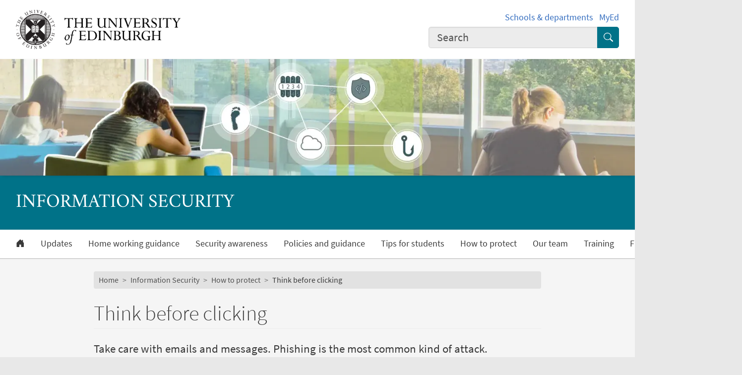

--- FILE ---
content_type: text/html; charset=UTF-8
request_url: https://infosec.ed.ac.uk/how-to-protect/think-before-click
body_size: 7843
content:
<!DOCTYPE html>
<html lang="en" dir="ltr" prefix="content: http://purl.org/rss/1.0/modules/content/  dc: http://purl.org/dc/terms/  foaf: http://xmlns.com/foaf/0.1/  og: http://ogp.me/ns#  rdfs: http://www.w3.org/2000/01/rdf-schema#  schema: http://schema.org/  sioc: http://rdfs.org/sioc/ns#  sioct: http://rdfs.org/sioc/types#  skos: http://www.w3.org/2004/02/skos/core#  xsd: http://www.w3.org/2001/XMLSchema# ">
<head>
  <meta charset="utf-8" />
<meta name="description" content="Take care with emails and messages. Phishing is the most common kind of attack." />
<meta name="robots" content="index, follow" />
<link rel="canonical" href="https://infosec.ed.ac.uk/how-to-protect/think-before-click" />
<meta property="og:site_name" content="Information Security" />
<meta property="og:url" content="https://infosec.ed.ac.uk/how-to-protect/think-before-click" />
<meta property="og:title" content="Think before clicking | Information Security | Information Security" />
<meta property="og:description" content="Take care with emails and messages. Phishing is the most common kind of attack." />
<meta property="og:image" content="https://infosec.ed.ac.uk/themes/upstream/wpp_theme/images/uoe-logo-centred-black.png" />
<meta property="og:image:width" content="200px" />
<meta property="og:image:height" content="200px" />
<meta name="Generator" content="Drupal 10 (https://www.drupal.org)" />
<meta name="MobileOptimized" content="width" />
<meta name="HandheldFriendly" content="true" />
<meta name="viewport" content="width=device-width, initial-scale=1.0" />
<script>
    const uoe_gtm_necessary_container_ids = ["GTM-NFKJG5GC","GTM-W53MQQV4"];
    const uoe_gtm_advertising_container_ids = ["GTM-TFH7FXR","GTM-WHQZZ56","GTM-P8ZBCXN"];
    const uoe_gtm_performance_container_ids = ["GTM-K98J2SB","GTM-TQN45VX","GTM-5P5K4D2"];
    // Necessary containers are always active.
    uoe_gtm_necessary_container_ids.forEach(function(container_id) {
      create_gtm_script_tag(container_id, 'necessary');
    });
    init_gtm();
    document.addEventListener('changed.uoe.consent', function (event) {
      switch (event.allowedList) {
      case 'advertising,necessary,performance':
        uoe_gtm_advertising_container_ids.forEach(function(container_id) {
          create_gtm_script_tag(container_id, 'advertising');
        });
        uoe_gtm_performance_container_ids.forEach(function(container_id) {
          create_gtm_script_tag(container_id, 'performance');
        });
        break
      case 'necessary,performance':
        uoe_gtm_performance_container_ids.forEach(function(container_id) {
          create_gtm_script_tag(container_id, 'performance');
        });
        break
      case 'advertising,necessary':
        uoe_gtm_advertising_container_ids.forEach(function(container_id) {
          create_gtm_script_tag(container_id, 'advertising');
        });
        break
      }
    })
    function create_gtm_script_tag(container_id, container_name) {
      var f = document.getElementsByTagName('script')[0];
      var j = document.createElement('script');
      j.async = true;
      j.className = 'uoe-edgel-gtm-container-script';
      j.id = 'uoe_edgel_gtm_' + container_name + '_' + container_id;
      j.src = 'https://www.googletagmanager.com/gtm.js?id=' + container_id;
      f.parentNode.insertBefore(j, f);
      init_gtm();
    }
    function init_gtm() {
      window.dataLayer = window.dataLayer || [];
      window.dataLayer.push({
        'gtm.start': new Date().getTime(),
        event: 'gtm.js'
      });
    }
  </script>
<link rel="icon" href="/themes/upstream/wpp_theme/images/favicon.ico" type="image/vnd.microsoft.icon" />

    <title>Think before clicking | Information Security | Information Security</title>
    <link rel="stylesheet" media="all" href="/sites/default/files/css/css_Ww33sycZpqIWNZPHgYsnkzbZS_D7TmYciWe5o2RpjXU.css?delta=0&amp;language=en&amp;theme=wpp_theme&amp;include=eJxNyUsOgCAMBcAL8TmSaeWlkBRtKMR4e3eG7YzRIBlk1XMZy0iT_ZLWZYu1eUUJ_vpEz0yO8Jgds6Ijowg0si5EHk3q3E70ZtINFELn-wEOUCx5" />
<link rel="stylesheet" media="all" href="/sites/default/files/css/css_I0XdijXAB3XwU3FadXYNU1Lt8F1c6aAO18qCtonm17k.css?delta=1&amp;language=en&amp;theme=wpp_theme&amp;include=eJxNyUsOgCAMBcAL8TmSaeWlkBRtKMR4e3eG7YzRIBlk1XMZy0iT_ZLWZYu1eUUJ_vpEz0yO8Jgds6Ijowg0si5EHk3q3E70ZtINFELn-wEOUCx5" />

      
</head>
<body class="page-node--generic_content">
<a href="#main-content" class="skip-link">
  Skip to main content
</a>

  <div class="dialog-off-canvas-main-canvas" data-off-canvas-main-canvas>
    <!-- Google Tag Manager (noscript) service (necessary, service)-->
<noscript>
      <iframe
        id="uoe_edgel_gtm_noscript_GTM-NFKJG5GC"
        class="uoe-edgel-gtm-container-noscript"
        src="https://www.googletagmanager.com/ns.html?id=GTM-NFKJG5GC"
        height="0"
        width="0"
        style="display:none;visibility:hidden"
    ></iframe>
      <iframe
        id="uoe_edgel_gtm_noscript_ GTM-W53MQQV4"
        class="uoe-edgel-gtm-container-noscript"
        src="https://www.googletagmanager.com/ns.html?id= GTM-W53MQQV4"
        height="0"
        width="0"
        style="display:none;visibility:hidden"
    ></iframe>
      <iframe
        id="uoe_edgel_gtm_noscript_"
        class="uoe-edgel-gtm-container-noscript"
        src="https://www.googletagmanager.com/ns.html?id="
        height="0"
        width="0"
        style="display:none;visibility:hidden"
    ></iframe>
  </noscript>
<!-- End Google Tag Manager (noscript) (necessary, service) -->

<header role="banner" class="masthead">
  <div class="container-masthead">
    <div class="row">
      <div class="col-md-7 col-lg-8">
        <a href="https://www.ed.ac.uk/">
          <img class="masthead-logo" src="/themes/upstream/wpp_theme/images/logo.png" alt="The University of Edinburgh home">
        </a>
      </div>
              <div class="col-md-5 col-lg-4">
          <div class="masthead-text">
            <ul class="list-inline">
              <li class="list-inline-item">
                <a href="https://www.ed.ac.uk/schools-departments">Schools &amp; departments</a>
              </li>
              <li class="list-inline-item">
                <a href="https://www.myed.ed.ac.uk/">MyEd</a>
              </li>
            </ul>
          </div>
          <div role="search" class="masthead-search">
            <form action="https://search.ed.ac.uk/" method="get">
              <div class="input-group input-group-lg">
                <input type="search" aria-label="Input your search term" placeholder="Search" class="form-control"
                       data-bs-items="4" data-provide="uoe-search" name="q" autocomplete="off" spellcheck="true"
                       dir="auto"/>
                <button class="btn btn-search" type="submit">
                  <span class="visually-hidden">Submit search</span>
                </button>
              </div>
            </form>
          </div>
        </div>
          </div>
  </div>
  
        
          <div class="masthead-hero">
      <div class="masthead-banner">
        <picture>
                  <source srcset="/sites/default/files/styles/banner_1500x275/public/2023-12/1500x275-3v2.png.webp?itok=VUsP3_NG 1x" media="only screen and (min-width: 1200px)" type="image/webp" width="1500" height="275"/>
              <source srcset="/sites/default/files/styles/banner_1200x220/public/2023-12/1500x275-3v2.png.webp?itok=hKp-Izvt 1x" media="all and (min-width: 992px)" type="image/webp" width="1200" height="220"/>
              <source srcset="/sites/default/files/styles/banner_992x182/public/2023-12/1500x275-3v2.png.webp?itok=-GplvDIV 1x" media="all and (min-width: 768px)" type="image/webp" width="992" height="182"/>
              <source srcset="/sites/default/files/styles/banner_768x141/public/2023-12/1500x275-3v2.png.webp?itok=ipO90_W7 1x" media="all and (min-width: 576px)" type="image/webp" width="768" height="141"/>
                  <img class="masthead-hero-image" width="315" height="70" src="/sites/default/files/styles/banner_315x70/public/2023-12/1500x275-3v2.png.webp?itok=4FBqqBgw" alt="Information Security decorative banner." loading="lazy" typeof="foaf:Image" />

  </picture>


          </div>
  
      <div class="masthead-title">
              <span class="h1">Information Security</span>
                  </div>
  
</div>

  
      <div class="navbar-light bg-white uoe-mega-menu">
        <div>
    <nav class="uoe-nav navbar navbar-expand-md py-0 uoe-mega-menu-block" role="navigation"
     aria-labelledby="navbarDropdown" id="block-subsitemenu">
            
  <h2 class="visually-hidden" id="block-subsitemenu-menu">Subsite menu</h2>
  

    <div class="container-fluid navbar-light bg-white uoe-mega-menu flex-wrap justify-content-start">
            
  
    
<ul data-block="nav_main" class="navbar-nav me-auto ps-lg-0">

  
        
                                          
       
            
          <li class="nav-item dropdown position-static">

            
                          <a href="/information-security" class="nav-link dropdown-toggle px-3 text-dark level-1">            <i class="bi-house-door-fill" alt="Home" title="Back to homepage"></i><span class="visually-hidden">Home</span>
          </a>

            
          
          </li>
        
                        
       
            
          <li class="nav-item dropdown position-static">

            
                          <a href="/information-security-updates" class="nav-link dropdown-toggle px-3 text-dark level-1" data-drupal-link-system-path="node/140559">          Updates
        </a>

            
          
          </li>
        
                        
       
            
          <li class="nav-item dropdown position-static">

            
                          <a href="/current-information-security-guidance" class="nav-link dropdown-toggle px-3 text-dark level-1" data-drupal-link-system-path="node/140602">          Home working guidance
        </a>

            
          
          </li>
        
                        
       
            
          <li class="nav-item dropdown position-static">

            
                          <a href="/information-security-awareness-sessions-schedule" class="nav-link dropdown-toggle px-3 text-dark level-1" data-drupal-link-system-path="node/127177">          Security awareness
        </a>

            
          
          </li>
        
                        
       
            
          <li class="nav-item dropdown position-static">

            
                          <a href="/information-protection-policies" class="nav-link dropdown-toggle px-3 text-dark level-1" data-drupal-link-system-path="node/140566">          Policies and guidance
        </a>

            
          
          </li>
        
                        
       
            
          <li class="nav-item dropdown position-static">

            
                          <a href="/tips-for-students" class="nav-link dropdown-toggle px-3 text-dark level-1" data-drupal-link-system-path="node/140603">          Tips for students
        </a>

            
          
          </li>
        
                        
       
            
          <li class="nav-item dropdown position-static">

            
                          <a href="/how-to-protect" class="nav-link dropdown-toggle px-3 text-dark level-1" data-drupal-link-system-path="node/140561">          How to protect
        </a>

            
          
          </li>
        
                        
       
            
          <li class="nav-item dropdown position-static">

            
                          <a href="/meet-the-team" class="nav-link dropdown-toggle px-3 text-dark level-1" data-drupal-link-system-path="node/112699">          Our team
        </a>

            
          
          </li>
        
                        
       
            
          <li class="nav-item dropdown position-static">

            
                          <a href="/training" class="nav-link dropdown-toggle px-3 text-dark level-1" data-drupal-link-system-path="node/109343">          Training
        </a>

            
          
          </li>
        
                        
       
            
          <li class="nav-item dropdown position-static">

            
                          <a href="/faq" class="nav-link dropdown-toggle px-3 text-dark level-1" data-drupal-link-system-path="node/83252">          Frequently asked questions
        </a>

            
          
          </li>
              </ul>
            



      </div>
</nav>
<nav class="uoe-nav navbar navbar-expand-md py-0 uoe-mega-menu-block" role="navigation"
     aria-labelledby="block-subsitemobilemenu-menu" id="block-subsitemobilemenu">
            
  <h2 class="visually-hidden" id="block-subsitemobilemenu-menu">Subsite mobile menu</h2>
  

    <div class="container-fluid navbar-light bg-white uoe-mega-menu flex-wrap justify-content-start">
          
  
  
    
<ul data-block="nav_main subsitemobilemenu" class="uoe-nav navbar-nav me-auto ps-lg-0 collapse" id="uoe-731950">
  
    
        
    
    
    <li>

      
              <a  class="uoe-nav-link collapsed uoe-nav-link-root side-level-1" href="/information-security">      Home
    </a>
      
      
      
        
    
    
    <li>

      
              <a  class="uoe-nav-link collapsed uoe-nav-link-root side-level-1" href="/information-security-updates">      Updates
    </a>
      
      
      
        
    
    
    <li>

      
              <a  class="uoe-nav-link collapsed uoe-nav-link-root side-level-1" href="/current-information-security-guidance">      Home working guidance
    </a>
      
      
      
        
    
    
    <li>

      
              <a  class="uoe-nav-link collapsed uoe-nav-link-root side-level-1" href="/information-security-awareness-sessions-schedule">      Security awareness
    </a>
      
      
      
        
    
    
    <li>

      
              <a  class="uoe-nav-link collapsed uoe-nav-link-root side-level-1" href="/information-protection-policies">      Policies and guidance
    </a>
      
      
      
        
    
    
    <li>

      
              <a  class="uoe-nav-link collapsed uoe-nav-link-root side-level-1" href="/tips-for-students">      Tips for students
    </a>
      
      
      
        
    
    
    <li>

      
              <a  class="uoe-nav-link collapsed uoe-nav-link-root side-level-1" href="/how-to-protect">      How to protect
    </a>
      
      
      
        
    
    
    <li>

      
              <a  class="uoe-nav-link collapsed uoe-nav-link-root side-level-1" href="/meet-the-team">      Our team
    </a>
      
      
      
        
    
    
    <li>

      
              <a  class="uoe-nav-link collapsed uoe-nav-link-root side-level-1" href="/training">      Training
    </a>
      
      
      
        
    
    
    <li>

      
              <a  class="uoe-nav-link collapsed uoe-nav-link-root side-level-1" href="/faq">      Frequently asked questions
    </a>
      
      
        </ul>
    


      </div>
</nav>

  </div>

    </div>
  </header>

<div class="container-content">
  <div class="row justify-content-lg-center">
                
      <div class="col-12 col-lg-9">
                      <div class="row">
          <div class="col-12">
              <div>
    <div id="block-wpp-theme-breadcrumbs">
  
    
        <nav role="navigation" aria-labelledby="system-breadcrumb" aria-label="breadcrumb">
    <h2 id="system-breadcrumb" class="visually-hidden">Breadcrumb</h2>
    <ol class="breadcrumb">
              <li class="breadcrumb-item">
                      <a href="https://www.ed.ac.uk/">Home</a>
                  </li>
              <li class="breadcrumb-item">
                      <a href="/">Information Security</a>
                  </li>
              <li class="breadcrumb-item">
                      <a href="/how-to-protect">How to protect</a>
                  </li>
              <li class="breadcrumb-item">
                      Think before clicking
                  </li>
          </ol>
  </nav>

  </div>

  </div>

          </div>
        </div>
                  <div class="row">
        <div class="col-12">
          <main class="main-content" id="main-content">
                                        <div>
    <div data-drupal-messages-fallback class="hidden"></div><div id="block-wpp-theme-page-title">
  
    
      
  <h1><span>Think before clicking</span>
</h1>


  </div>
<div id="block-wpp-theme-content">
  
    
      <article about="/how-to-protect/think-before-click">

  
    

  
  <div>
    
            <div><p class="lead">Take care with emails and messages. Phishing is the most common kind of attack.</p></div>
      
      <div>
      <div class="grid row row-cols-1">
                  <div class="col">
            <div>  <div class="paragraph paragraph--type--body-text paragraph--view-mode--default">
          
            <div><h2>Phishing</h2><p>Phishing is the kind of attack that works by trying to get you to click on links or attachments in emails pretending to be from a company or person that it is not really from, which then either installs malware on your computer or tries to extract some kind of information from you, such as passwords or personal data. It could also try and pressure you into engaging with the message in some way. Phishing can also arrive by message apps, social media, phone or texts: any communication method can be used. It may even contain personal information about you to make you think it is legitimate, taken from public records or online data breaches.</p><p>If you suspect a message is phishing then it is usually best to assume that it is and act accordingly. Do not interact with it, do not engage with it, and report it.&nbsp;<strong>If in doubt, do not click.&nbsp;</strong></p></div>
      
      </div>
</div>
          </div>
                  <div class="col">
            <div>  <div class="paragraph paragraph--type--call-to-action paragraph--view-mode--default">
          
            <a  class="btn btn-brand btn-lg mb-2" href="/how-to-protect/think-before-click/about-phishing" title="">
        
                              <span class="me-2 bi-info-circle-fill"></span>
                          Learn how to recognise, avoid and report phishing 
      </a>
      
      </div>
</div>
          </div>
                  <div class="col">
            <div>  <div class="paragraph paragraph--type--body-text paragraph--view-mode--default">
          
            <div><h2>If you have been sent or have clicked on&nbsp;a phishing Email</h2><p>If you receive a suspicious email to your University account that encourages you to click a link, open an attachment or engage with it in a suspicious way <strong>non-students</strong> can report it with the following process:&nbsp;</p><ul><li>You should "Forward as an attachment" the message. Depending on your version of Outlook there may be a button for "Forward as an attachment", or there may&nbsp;be an option under a "More" menu, or it may be&nbsp;under a menu button with three dots ("...") - if you cannot find it on your version, try typing "Forward as an attachment" into the "Tell me what you want to do" box.</li><li>Send it to&nbsp;<strong>is.helpline@ed.ac.uk</strong></li><li>You will receive an&nbsp;email back with guidance on what to do if you have clicked a link or opened an attachment from the suspicious email.&nbsp;</li></ul><p>If you have already clicked on a link or attachment and then realise that the email is suspicious then please reset your University password and report it to the IS Helpline immediately.</p></div>
      
      </div>
</div>
          </div>
                  <div class="col">
            <div>  <div class="paragraph paragraph--type--call-to-action paragraph--view-mode--default">
          
            <a  class="btn btn-brand btn-lg mb-2" href="https://www.ed.ac.uk/information-services/help-consultancy/it-help/login-issues" title="">
        
                              <span class="me-2 bi-info-circle-fill"></span>
                          Resetting your University password 
      </a>
      
      </div>
</div>
          </div>
                  <div class="col">
            <div>  <div class="paragraph paragraph--type--call-to-action paragraph--view-mode--default">
          
            <a  class="btn btn-brand btn-lg mb-2" href="https://www.ed.ac.uk/information-services/help-consultancy/contact-helpline" title="">
        
                              <span class="me-2 bi-info-circle-fill"></span>
                          Report to the IS Helpline 
      </a>
      
      </div>
</div>
          </div>
                  <div class="col">
            <div>  <div class="paragraph paragraph--type--body-text paragraph--view-mode--default">
          
            <div><p><span>If you suspect or are aware of phishing-related fraud against the University, please report it to the Fraud Awareness Helpline.</span></p></div>
      
      </div>
</div>
          </div>
                  <div class="col">
            <div>  <div class="paragraph paragraph--type--call-to-action paragraph--view-mode--default">
          
            <a  class="btn btn-brand btn-lg mb-2" href="mailto:Fraud-awareness@ed.ac.uk" title="">
        
                              <span class="me-2 bi-person-fill"></span>
                          Contact the Fraud Awareness Helpline via email 
      </a>
      
      </div>
</div>
          </div>
                  <div class="col">
            <div>  <div class="paragraph paragraph--type--call-to-action paragraph--view-mode--default">
          
            <a  class="btn btn-brand btn-lg mb-2" href="https://uoe-finance.ed.ac.uk/for-staff/financial-regulations-policies-and-procedures/anti-fraud-policy-and-procedures" title="">
        
                              <span class="me-2 bi-info-circle-fill"></span>
                          View the University Anti-Fraud Policy and Procedures 
      </a>
      
      </div>
</div>
          </div>
                  <div class="col">
            <div>  <div class="paragraph paragraph--type--body-text paragraph--view-mode--default">
          
            <div><p><span><strong>Students</strong> should contact </span><a href="https://askedhelp.ed.ac.uk/">AskEdHelp</a><span> who will provide instructions on how to report suspicious email. If you have already clicked on a link and then realise that the email is suspicious then please reset your University password and report it to </span><a href="https://askedhelp.ed.ac.uk/"><span>AskEdHelp</span></a><span> immediately.&nbsp;</span></p></div>
      
      </div>
</div>
          </div>
                  <div class="col">
            <div>  <div class="paragraph paragraph--type--call-to-action paragraph--view-mode--default">
          
            <a  class="btn btn-brand btn-lg mb-2" href="https://www.ed.ac.uk/information-services/help-consultancy/it-help/login-issues" title="">
        
                              <span class="me-2 bi-info-circle-fill"></span>
                          Resetting your University password 
      </a>
      
      </div>
</div>
          </div>
                  <div class="col">
            <div>  <div class="paragraph paragraph--type--call-to-action paragraph--view-mode--default">
          
            <a  class="btn btn-brand btn-lg mb-2" href="https://askedhelp.ed.ac.uk/" title="Contact AskEdHelp">
        
                              <span class="me-2 bi-info-circle-fill"></span>
                          Contact AskEdHelp 
      </a>
      
      </div>
</div>
          </div>
                  <div class="col">
            <div>  <div class="paragraph paragraph--type--related-content paragraph--view-mode--default">
          
      <div class="grid row row-cols-1 row-cols-md-2">
              <div><div class="card card-low">

  <div class="card-header">
    
          <h2>
        <a href="/how-to-protect/think-before-click/about-phishing" rel="bookmark"><span>Learning to avoid phishing</span>
</a>
      </h2>
        

  </div>

  <div class="card-body">
    <div>
      
            <div><p class="lead">Don&#039;t engage with phishing emails: it&#039;s the most common kind of attack. Learn how to avoid them</p></div>
      
    </div>
  </div>

</div>
</div>
              <div><div class="card card-low">

  <div class="card-header">
    
          <h2>
        <a href="/qr-code-safety-tips" rel="bookmark"><span>QR Code safety tips</span>
</a>
      </h2>
        

  </div>

  <div class="card-body">
    <div>
      
            <div><p class="lead">Learn how to identify and avoid malicious QR codes.</p></div>
      
    </div>
  </div>

</div>
</div>
          </div>
  
      </div>
</div>
          </div>
              </div>
    </div>
  
            <div>
        <p class="article-published">This article was published on
          <time datetime="2022-10-31T12:32:04+00:00">2022-10-31</time>

        </p>
      </div>
      
  </div>

</article>

  </div>

  </div>

                                  </main>
        </div>
      </div>
    </div>
  </div>
</div>
  <footer>
  
  <div class="footer-subsite-content">
    <div class="container-footer">
      <div class="row">
                  <div class="col-sm-6 col-md-8">
          </div>
                          <div class="col-sm-6 col-md-4">
            <a href="/contact" class="btn btn-brand btn-sm" title="Contact the Information Security team">
              Contact us
              <svg class="icon">
                <use xlink:href="#edgel-chevron-right"></use>
              </svg>
            </a>
          </div>
              </div>
    </div>
  </div>

  <div class="footer-discover">
    <h3 class="footer-discover-heading">
      The University of Edinburgh
    </h3>
  </div>
  <div class="footer">
    <div class="container-footer">
      <div class="row">
        <div class="col-md-4">
          <ul class="list-unstyled">
            <li><a href="https://www.ed.ac.uk/about/website/website-terms-conditions">Terms &amp; conditions</a></li>
            <li><a href="https://edin.ac/privacy-information">Privacy &amp; cookies</a></li>
            <li><a href="https://www.ed.ac.uk/university-secretary-group/complaint-handling-procedure">Complaints procedure</a></li>
            <li><a href="https://www.ed.ac.uk/sustainability/what-we-do/supply-chains/initiatives/modern-slavery/statement">Modern slavery</a></li>
          </ul>
        </div>
        <div class="col-md-4">
          <ul class="list-unstyled">
            <li><a href="https://edin.ac/accessibility-statement">Website accessibility</a></li>
            <li><a href="https://www.ed.ac.uk/about/website/freedom-information">Freedom of information publication scheme</a></li>
            <li><a href="https://www.ed.ac.uk/data-protection">Data protection / Records Management</a></li>
          </ul>
        </div>
        <div class="col-md-4 col-6 justify-content-end">
          <a href="https://www.ed.ac.uk/about/mission-governance/affiliations">
            <img class="img-fluid" alt="University affiliations" src="/themes/upstream/wpp_theme/images/footer-affiliations.png">
          </a>
        </div>
      </div>
      <div class="row">
        <div class="col-md-4 order-md-2">
          <p class="float-end">
            <a class="btn btn-brand btn-sm" href="https://www.myed.ed.ac.uk/">
              MyEd login <i class="bi bi-chevron-right"></i>
            </a>
          </p>
        </div>
        <div class="col-md-8 order-md-1">
          <p>
            The University of Edinburgh is a charitable body, registered in Scotland, with registration number SC005336, VAT Registration Number GB&nbsp;592&nbsp;9507&nbsp;00, and is acknowledged by the UK authorities as a “<a href="https://www.gov.uk/guidance/recognised-uk-degrees">Recognised body</a>” which has been granted degree awarding powers.
          </p>
        </div>
      </div>
    </div>
  </div>
  <div class="container-footer-copyright">
    Unless explicitly stated otherwise, all material is copyright &copy; The University of Edinburgh 2026.
  </div>
  <div class="container-footer">
      <div>
    <nav role="navigation" aria-labelledby="block-useraccountmenu-menu" id="block-useraccountmenu">
            
  <h2 class="visually-hidden" id="block-useraccountmenu-menu">User account menu</h2>
  

        
    
                                        
        <a class="footer-login-link" href="/user/login?destination=/how-to-protect/think-before-click">
          <abbr>CMS</abbr> login
          <svg class="icon">
            <use xlink:href="#edgel-chevron-right"></use>
          </svg>
        </a>
      
  


  </nav>

  </div>

  </div>
</footer>

  </div>


<script type="application/json" data-drupal-selector="drupal-settings-json">{"path":{"baseUrl":"\/","pathPrefix":"","currentPath":"node\/140573","currentPathIsAdmin":false,"isFront":false,"currentLanguage":"en"},"pluralDelimiter":"\u0003","suppressDeprecationErrors":true,"clientside_validation_jquery":{"validate_all_ajax_forms":2,"force_validate_on_blur":false,"force_html5_validation":false,"messages":{"required":"This field is required.","remote":"Please fix this field.","email":"Please enter a valid email address.","url":"Please enter a valid URL.","date":"Please enter a valid date.","dateISO":"Please enter a valid date (ISO).","number":"Please enter a valid number.","digits":"Please enter only digits.","equalTo":"Please enter the same value again.","maxlength":"Please enter no more than {0} characters.","minlength":"Please enter at least {0} characters.","rangelength":"Please enter a value between {0} and {1} characters long.","range":"Please enter a value between {0} and {1}.","max":"Please enter a value less than or equal to {0}.","min":"Please enter a value greater than or equal to {0}.","step":"Please enter a multiple of {0}."}},"csp":{"nonce":"xscQjQYRnmYI6INS1Wnv0A"},"user":{"uid":0,"permissionsHash":"1e58fd31357b7b43acabdaa84208fa1e26a3b8d4ec680dbcb210364f5a7c0eaf"}}</script>
<script src="/sites/default/files/js/js_3w1qpppo1NO0AI-7wHeG_q4wF7_xMNxwA7HEH1XZ0f8.js?scope=footer&amp;delta=0&amp;language=en&amp;theme=wpp_theme&amp;include=eJwrLyiIL8lIzU3VT8_JT0rM0SmHC-SkpicmVwIA30ENAw"></script>
<script src="/themes/upstream/wpp_theme/js/edgel.bundle.min.js?t6os8f"></script>
<script src="/sites/default/files/js/js_BFl6c8y6dH4EVlRKMofQhxQV3AaKQ-xtXOLeZCRzR0Y.js?scope=footer&amp;delta=2&amp;language=en&amp;theme=wpp_theme&amp;include=eJwrLyiIL8lIzU3VT8_JT0rM0SmHC-SkpicmVwIA30ENAw"></script>

</body>
</html>
